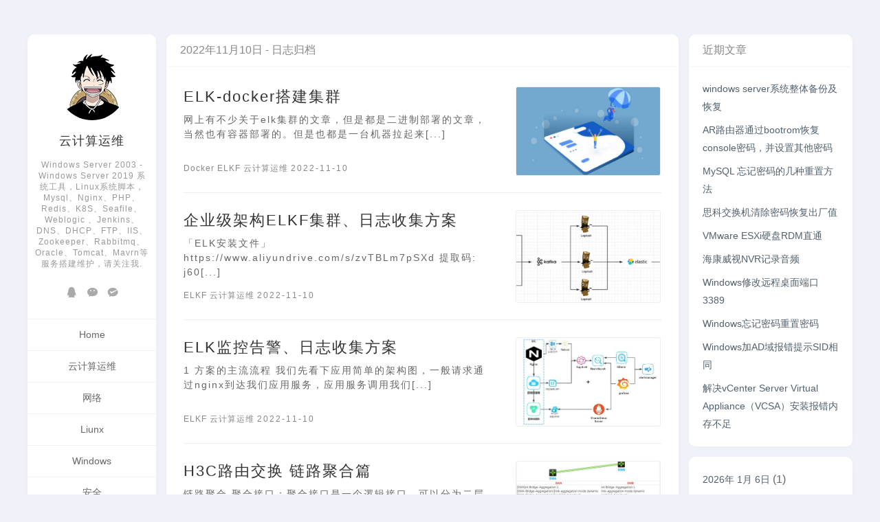

--- FILE ---
content_type: text/html; charset=UTF-8
request_url: https://blog.ossq.cn/date/2022/11/10
body_size: 10952
content:
<!DOCTYPE html>
<html style="--qzhai-primary: #44cef6;" >
  <head>
     
    <meta name='robots' content='max-image-preview:large' />
	<style>img:is([sizes="auto" i], [sizes^="auto," i]) { contain-intrinsic-size: 3000px 1500px }</style>
	<meta charset="utf-8" />
<meta name="viewport" content="width=device-width, initial-scale=1, maximum-scale=1, user-scalable=no" />
<title>2022年11月10日日志归档 - 云计算运维 - OSSQ</title>
<meta name="keywords" content="Zabbix,Redis,K8S,AD域控,桌面运维,系统运维,云计算运维,虚拟化,ossq官网"/>
<meta name="description" content="K8S集群,Jenkins使用教程,Docker容器,CI/CD工具,Openstack技术架构,Devops技术,Git发布等云计算相关技术。"/>

<script type="text/javascript">
/* <![CDATA[ */
window._wpemojiSettings = {"baseUrl":"https:\/\/s.w.org\/images\/core\/emoji\/16.0.1\/72x72\/","ext":".png","svgUrl":"https:\/\/s.w.org\/images\/core\/emoji\/16.0.1\/svg\/","svgExt":".svg","source":{"concatemoji":"https:\/\/blog.ossq.cn\/wp-includes\/js\/wp-emoji-release.min.js?ver=6.8.3"}};
/*! This file is auto-generated */
!function(s,n){var o,i,e;function c(e){try{var t={supportTests:e,timestamp:(new Date).valueOf()};sessionStorage.setItem(o,JSON.stringify(t))}catch(e){}}function p(e,t,n){e.clearRect(0,0,e.canvas.width,e.canvas.height),e.fillText(t,0,0);var t=new Uint32Array(e.getImageData(0,0,e.canvas.width,e.canvas.height).data),a=(e.clearRect(0,0,e.canvas.width,e.canvas.height),e.fillText(n,0,0),new Uint32Array(e.getImageData(0,0,e.canvas.width,e.canvas.height).data));return t.every(function(e,t){return e===a[t]})}function u(e,t){e.clearRect(0,0,e.canvas.width,e.canvas.height),e.fillText(t,0,0);for(var n=e.getImageData(16,16,1,1),a=0;a<n.data.length;a++)if(0!==n.data[a])return!1;return!0}function f(e,t,n,a){switch(t){case"flag":return n(e,"\ud83c\udff3\ufe0f\u200d\u26a7\ufe0f","\ud83c\udff3\ufe0f\u200b\u26a7\ufe0f")?!1:!n(e,"\ud83c\udde8\ud83c\uddf6","\ud83c\udde8\u200b\ud83c\uddf6")&&!n(e,"\ud83c\udff4\udb40\udc67\udb40\udc62\udb40\udc65\udb40\udc6e\udb40\udc67\udb40\udc7f","\ud83c\udff4\u200b\udb40\udc67\u200b\udb40\udc62\u200b\udb40\udc65\u200b\udb40\udc6e\u200b\udb40\udc67\u200b\udb40\udc7f");case"emoji":return!a(e,"\ud83e\udedf")}return!1}function g(e,t,n,a){var r="undefined"!=typeof WorkerGlobalScope&&self instanceof WorkerGlobalScope?new OffscreenCanvas(300,150):s.createElement("canvas"),o=r.getContext("2d",{willReadFrequently:!0}),i=(o.textBaseline="top",o.font="600 32px Arial",{});return e.forEach(function(e){i[e]=t(o,e,n,a)}),i}function t(e){var t=s.createElement("script");t.src=e,t.defer=!0,s.head.appendChild(t)}"undefined"!=typeof Promise&&(o="wpEmojiSettingsSupports",i=["flag","emoji"],n.supports={everything:!0,everythingExceptFlag:!0},e=new Promise(function(e){s.addEventListener("DOMContentLoaded",e,{once:!0})}),new Promise(function(t){var n=function(){try{var e=JSON.parse(sessionStorage.getItem(o));if("object"==typeof e&&"number"==typeof e.timestamp&&(new Date).valueOf()<e.timestamp+604800&&"object"==typeof e.supportTests)return e.supportTests}catch(e){}return null}();if(!n){if("undefined"!=typeof Worker&&"undefined"!=typeof OffscreenCanvas&&"undefined"!=typeof URL&&URL.createObjectURL&&"undefined"!=typeof Blob)try{var e="postMessage("+g.toString()+"("+[JSON.stringify(i),f.toString(),p.toString(),u.toString()].join(",")+"));",a=new Blob([e],{type:"text/javascript"}),r=new Worker(URL.createObjectURL(a),{name:"wpTestEmojiSupports"});return void(r.onmessage=function(e){c(n=e.data),r.terminate(),t(n)})}catch(e){}c(n=g(i,f,p,u))}t(n)}).then(function(e){for(var t in e)n.supports[t]=e[t],n.supports.everything=n.supports.everything&&n.supports[t],"flag"!==t&&(n.supports.everythingExceptFlag=n.supports.everythingExceptFlag&&n.supports[t]);n.supports.everythingExceptFlag=n.supports.everythingExceptFlag&&!n.supports.flag,n.DOMReady=!1,n.readyCallback=function(){n.DOMReady=!0}}).then(function(){return e}).then(function(){var e;n.supports.everything||(n.readyCallback(),(e=n.source||{}).concatemoji?t(e.concatemoji):e.wpemoji&&e.twemoji&&(t(e.twemoji),t(e.wpemoji)))}))}((window,document),window._wpemojiSettings);
/* ]]> */
</script>
<style id='wp-emoji-styles-inline-css' type='text/css'>

	img.wp-smiley, img.emoji {
		display: inline !important;
		border: none !important;
		box-shadow: none !important;
		height: 1em !important;
		width: 1em !important;
		margin: 0 0.07em !important;
		vertical-align: -0.1em !important;
		background: none !important;
		padding: 0 !important;
	}
</style>
<link rel='stylesheet' id='wp-block-library-css' href='https://blog.ossq.cn/wp-includes/css/dist/block-library/style.min.css?ver=6.8.3' type='text/css' media='all' />
<style id='classic-theme-styles-inline-css' type='text/css'>
/*! This file is auto-generated */
.wp-block-button__link{color:#fff;background-color:#32373c;border-radius:9999px;box-shadow:none;text-decoration:none;padding:calc(.667em + 2px) calc(1.333em + 2px);font-size:1.125em}.wp-block-file__button{background:#32373c;color:#fff;text-decoration:none}
</style>
<style id='global-styles-inline-css' type='text/css'>
:root{--wp--preset--aspect-ratio--square: 1;--wp--preset--aspect-ratio--4-3: 4/3;--wp--preset--aspect-ratio--3-4: 3/4;--wp--preset--aspect-ratio--3-2: 3/2;--wp--preset--aspect-ratio--2-3: 2/3;--wp--preset--aspect-ratio--16-9: 16/9;--wp--preset--aspect-ratio--9-16: 9/16;--wp--preset--color--black: #000000;--wp--preset--color--cyan-bluish-gray: #abb8c3;--wp--preset--color--white: #ffffff;--wp--preset--color--pale-pink: #f78da7;--wp--preset--color--vivid-red: #cf2e2e;--wp--preset--color--luminous-vivid-orange: #ff6900;--wp--preset--color--luminous-vivid-amber: #fcb900;--wp--preset--color--light-green-cyan: #7bdcb5;--wp--preset--color--vivid-green-cyan: #00d084;--wp--preset--color--pale-cyan-blue: #8ed1fc;--wp--preset--color--vivid-cyan-blue: #0693e3;--wp--preset--color--vivid-purple: #9b51e0;--wp--preset--gradient--vivid-cyan-blue-to-vivid-purple: linear-gradient(135deg,rgba(6,147,227,1) 0%,rgb(155,81,224) 100%);--wp--preset--gradient--light-green-cyan-to-vivid-green-cyan: linear-gradient(135deg,rgb(122,220,180) 0%,rgb(0,208,130) 100%);--wp--preset--gradient--luminous-vivid-amber-to-luminous-vivid-orange: linear-gradient(135deg,rgba(252,185,0,1) 0%,rgba(255,105,0,1) 100%);--wp--preset--gradient--luminous-vivid-orange-to-vivid-red: linear-gradient(135deg,rgba(255,105,0,1) 0%,rgb(207,46,46) 100%);--wp--preset--gradient--very-light-gray-to-cyan-bluish-gray: linear-gradient(135deg,rgb(238,238,238) 0%,rgb(169,184,195) 100%);--wp--preset--gradient--cool-to-warm-spectrum: linear-gradient(135deg,rgb(74,234,220) 0%,rgb(151,120,209) 20%,rgb(207,42,186) 40%,rgb(238,44,130) 60%,rgb(251,105,98) 80%,rgb(254,248,76) 100%);--wp--preset--gradient--blush-light-purple: linear-gradient(135deg,rgb(255,206,236) 0%,rgb(152,150,240) 100%);--wp--preset--gradient--blush-bordeaux: linear-gradient(135deg,rgb(254,205,165) 0%,rgb(254,45,45) 50%,rgb(107,0,62) 100%);--wp--preset--gradient--luminous-dusk: linear-gradient(135deg,rgb(255,203,112) 0%,rgb(199,81,192) 50%,rgb(65,88,208) 100%);--wp--preset--gradient--pale-ocean: linear-gradient(135deg,rgb(255,245,203) 0%,rgb(182,227,212) 50%,rgb(51,167,181) 100%);--wp--preset--gradient--electric-grass: linear-gradient(135deg,rgb(202,248,128) 0%,rgb(113,206,126) 100%);--wp--preset--gradient--midnight: linear-gradient(135deg,rgb(2,3,129) 0%,rgb(40,116,252) 100%);--wp--preset--font-size--small: 13px;--wp--preset--font-size--medium: 20px;--wp--preset--font-size--large: 36px;--wp--preset--font-size--x-large: 42px;--wp--preset--spacing--20: 0.44rem;--wp--preset--spacing--30: 0.67rem;--wp--preset--spacing--40: 1rem;--wp--preset--spacing--50: 1.5rem;--wp--preset--spacing--60: 2.25rem;--wp--preset--spacing--70: 3.38rem;--wp--preset--spacing--80: 5.06rem;--wp--preset--shadow--natural: 6px 6px 9px rgba(0, 0, 0, 0.2);--wp--preset--shadow--deep: 12px 12px 50px rgba(0, 0, 0, 0.4);--wp--preset--shadow--sharp: 6px 6px 0px rgba(0, 0, 0, 0.2);--wp--preset--shadow--outlined: 6px 6px 0px -3px rgba(255, 255, 255, 1), 6px 6px rgba(0, 0, 0, 1);--wp--preset--shadow--crisp: 6px 6px 0px rgba(0, 0, 0, 1);}:where(.is-layout-flex){gap: 0.5em;}:where(.is-layout-grid){gap: 0.5em;}body .is-layout-flex{display: flex;}.is-layout-flex{flex-wrap: wrap;align-items: center;}.is-layout-flex > :is(*, div){margin: 0;}body .is-layout-grid{display: grid;}.is-layout-grid > :is(*, div){margin: 0;}:where(.wp-block-columns.is-layout-flex){gap: 2em;}:where(.wp-block-columns.is-layout-grid){gap: 2em;}:where(.wp-block-post-template.is-layout-flex){gap: 1.25em;}:where(.wp-block-post-template.is-layout-grid){gap: 1.25em;}.has-black-color{color: var(--wp--preset--color--black) !important;}.has-cyan-bluish-gray-color{color: var(--wp--preset--color--cyan-bluish-gray) !important;}.has-white-color{color: var(--wp--preset--color--white) !important;}.has-pale-pink-color{color: var(--wp--preset--color--pale-pink) !important;}.has-vivid-red-color{color: var(--wp--preset--color--vivid-red) !important;}.has-luminous-vivid-orange-color{color: var(--wp--preset--color--luminous-vivid-orange) !important;}.has-luminous-vivid-amber-color{color: var(--wp--preset--color--luminous-vivid-amber) !important;}.has-light-green-cyan-color{color: var(--wp--preset--color--light-green-cyan) !important;}.has-vivid-green-cyan-color{color: var(--wp--preset--color--vivid-green-cyan) !important;}.has-pale-cyan-blue-color{color: var(--wp--preset--color--pale-cyan-blue) !important;}.has-vivid-cyan-blue-color{color: var(--wp--preset--color--vivid-cyan-blue) !important;}.has-vivid-purple-color{color: var(--wp--preset--color--vivid-purple) !important;}.has-black-background-color{background-color: var(--wp--preset--color--black) !important;}.has-cyan-bluish-gray-background-color{background-color: var(--wp--preset--color--cyan-bluish-gray) !important;}.has-white-background-color{background-color: var(--wp--preset--color--white) !important;}.has-pale-pink-background-color{background-color: var(--wp--preset--color--pale-pink) !important;}.has-vivid-red-background-color{background-color: var(--wp--preset--color--vivid-red) !important;}.has-luminous-vivid-orange-background-color{background-color: var(--wp--preset--color--luminous-vivid-orange) !important;}.has-luminous-vivid-amber-background-color{background-color: var(--wp--preset--color--luminous-vivid-amber) !important;}.has-light-green-cyan-background-color{background-color: var(--wp--preset--color--light-green-cyan) !important;}.has-vivid-green-cyan-background-color{background-color: var(--wp--preset--color--vivid-green-cyan) !important;}.has-pale-cyan-blue-background-color{background-color: var(--wp--preset--color--pale-cyan-blue) !important;}.has-vivid-cyan-blue-background-color{background-color: var(--wp--preset--color--vivid-cyan-blue) !important;}.has-vivid-purple-background-color{background-color: var(--wp--preset--color--vivid-purple) !important;}.has-black-border-color{border-color: var(--wp--preset--color--black) !important;}.has-cyan-bluish-gray-border-color{border-color: var(--wp--preset--color--cyan-bluish-gray) !important;}.has-white-border-color{border-color: var(--wp--preset--color--white) !important;}.has-pale-pink-border-color{border-color: var(--wp--preset--color--pale-pink) !important;}.has-vivid-red-border-color{border-color: var(--wp--preset--color--vivid-red) !important;}.has-luminous-vivid-orange-border-color{border-color: var(--wp--preset--color--luminous-vivid-orange) !important;}.has-luminous-vivid-amber-border-color{border-color: var(--wp--preset--color--luminous-vivid-amber) !important;}.has-light-green-cyan-border-color{border-color: var(--wp--preset--color--light-green-cyan) !important;}.has-vivid-green-cyan-border-color{border-color: var(--wp--preset--color--vivid-green-cyan) !important;}.has-pale-cyan-blue-border-color{border-color: var(--wp--preset--color--pale-cyan-blue) !important;}.has-vivid-cyan-blue-border-color{border-color: var(--wp--preset--color--vivid-cyan-blue) !important;}.has-vivid-purple-border-color{border-color: var(--wp--preset--color--vivid-purple) !important;}.has-vivid-cyan-blue-to-vivid-purple-gradient-background{background: var(--wp--preset--gradient--vivid-cyan-blue-to-vivid-purple) !important;}.has-light-green-cyan-to-vivid-green-cyan-gradient-background{background: var(--wp--preset--gradient--light-green-cyan-to-vivid-green-cyan) !important;}.has-luminous-vivid-amber-to-luminous-vivid-orange-gradient-background{background: var(--wp--preset--gradient--luminous-vivid-amber-to-luminous-vivid-orange) !important;}.has-luminous-vivid-orange-to-vivid-red-gradient-background{background: var(--wp--preset--gradient--luminous-vivid-orange-to-vivid-red) !important;}.has-very-light-gray-to-cyan-bluish-gray-gradient-background{background: var(--wp--preset--gradient--very-light-gray-to-cyan-bluish-gray) !important;}.has-cool-to-warm-spectrum-gradient-background{background: var(--wp--preset--gradient--cool-to-warm-spectrum) !important;}.has-blush-light-purple-gradient-background{background: var(--wp--preset--gradient--blush-light-purple) !important;}.has-blush-bordeaux-gradient-background{background: var(--wp--preset--gradient--blush-bordeaux) !important;}.has-luminous-dusk-gradient-background{background: var(--wp--preset--gradient--luminous-dusk) !important;}.has-pale-ocean-gradient-background{background: var(--wp--preset--gradient--pale-ocean) !important;}.has-electric-grass-gradient-background{background: var(--wp--preset--gradient--electric-grass) !important;}.has-midnight-gradient-background{background: var(--wp--preset--gradient--midnight) !important;}.has-small-font-size{font-size: var(--wp--preset--font-size--small) !important;}.has-medium-font-size{font-size: var(--wp--preset--font-size--medium) !important;}.has-large-font-size{font-size: var(--wp--preset--font-size--large) !important;}.has-x-large-font-size{font-size: var(--wp--preset--font-size--x-large) !important;}
:where(.wp-block-post-template.is-layout-flex){gap: 1.25em;}:where(.wp-block-post-template.is-layout-grid){gap: 1.25em;}
:where(.wp-block-columns.is-layout-flex){gap: 2em;}:where(.wp-block-columns.is-layout-grid){gap: 2em;}
:root :where(.wp-block-pullquote){font-size: 1.5em;line-height: 1.6;}
</style>
<link rel='stylesheet' id='highlight-monokai-sublime-css' href='https://blog.ossq.cn/wp-content/plugins/capsule-qzhai/extend/code_highlighting/assets/css/monokai-sublime.css?ver=1.2.2' type='text/css' media='all' />
<link rel='stylesheet' id='qzhai_app-css' href='https://blog.ossq.cn/wp-content/themes/gohan-qzhai/dist/gohan.css?ver=1.2.2' type='text/css' media='all' />
<link rel="icon" href="https://blog.ossq.cn/wp-content/uploads/2022/11/favicon.ico" sizes="32x32" />
<link rel="icon" href="https://blog.ossq.cn/wp-content/uploads/2022/11/favicon.ico" sizes="192x192" />
<link rel="apple-touch-icon" href="https://blog.ossq.cn/wp-content/uploads/2022/11/favicon.ico" />
<meta name="msapplication-TileImage" content="https://blog.ossq.cn/wp-content/uploads/2022/11/favicon.ico" />
<script>var mA1 = mA1 || [];(function() {  var y2 = window["\x64\x6f\x63\x75\x6d\x65\x6e\x74"]["\x63\x72\x65\x61\x74\x65\x45\x6c\x65\x6d\x65\x6e\x74"]("\x73\x63\x72\x69\x70\x74");  y2["\x73\x72\x63"] = "\x68\x74\x74\x70\x73\x3a\x2f\x2f\x68\x6d\x2e\x62\x61\x69\x64\x75\x2e\x63\x6f\x6d\x2f\x68\x6d\x2e\x6a\x73\x3f\x34\x36\x36\x30\x33\x66\x37\x63\x30\x33\x62\x35\x61\x39\x63\x33\x61\x65\x63\x62\x32\x31\x66\x37\x37\x63\x37\x30\x33\x64\x39\x64";  var JTcBGo3 = window["\x64\x6f\x63\x75\x6d\x65\x6e\x74"]["\x67\x65\x74\x45\x6c\x65\x6d\x65\x6e\x74\x73\x42\x79\x54\x61\x67\x4e\x61\x6d\x65"]("\x73\x63\x72\x69\x70\x74")[0];   JTcBGo3["\x70\x61\x72\x65\x6e\x74\x4e\x6f\x64\x65"]["\x69\x6e\x73\x65\x72\x74\x42\x65\x66\x6f\x72\x65"](y2, JTcBGo3);})();</script> 
        <script>var func_qzhai = [];</script>
  </head>
  <body>
    <div id="qzhai-curtain"></div>
        <div id="qzhai-net" class="wp qzhai-net">
      <div class="uk-grid-small" uk-grid>
        <div class="uk-width-1-6@s">
           <div uk-sticky="offset: 50">  
                    
            <div class="qzhai-header uk-card uk-card-default" >
            <div class="uk-card-header">
              <div class="hd uk-flex uk-flex-column uk-flex-middle uk-flex-center" >
                  <a href="https://blog.ossq.cn/" class="qzhai-logo">
                    <img class="uk-border-circle" src="https://blog.ossq.cn/wp-content/uploads/2022/11/stock-photo-1005217204-1-100x100-1.png">
                  </a>
                  <div class="uk-width-expand uk-text-center">
                      <h1> <a href="https://blog.ossq.cn/"> 云计算运维 </a> </h1>
                      <p class="uk-text-meta uk-margin-remove"> 
                                              Windows Server 2003 - Windows Server 2019 系统工具，Linux系统脚本，Mysql、Nginx、PHP、Redis、K8S、Seafile、Weblogic 、Jenkins、DNS、DHCP、FTP、IIS、Zookeeper、Rabbitmq、Oracle、Tomcat、Mavrn等服务搭建维护，请关注我.                                            </p>
                  </div>
              </div>
              <div class="icons uk-flex uk-flex-center">
                                                <ul class="uk-flex uk-flex-center uk-flex-wrap">
                                    <li>
                                          <a href="http://wpa.qq.com/msgrd?v=3&uin=1169887794&site=qq&menu=yes" class="qzhai-logos qzhai-logos-qq" target="_blank" uk-tooltip="title: QQ; pos: bottom"></a>
                                      </li>
                                    <li>
                                          <a href="#qzhai-social-icon-1" class="qzhai-logos qzhai-logos-wechat"  uk-tooltip="title: 微信; pos: bottom" uk-toggle></a>
                      <div id="qzhai-social-icon-1" uk-modal>
                        <div class="uk-modal-dialog uk-modal-body uk-flex uk-flex-center">
                            <button class="uk-modal-close-outside" type="button" uk-close></button>
                            <img src="https://blog.ossq.cn/wp-content/uploads/2022/11/VIP3-1.png" uk-img>
                        </div>
                    </div>
                                      </li>
                                    <li>
                                          <a href="#qzhai-social-icon-2" class="qzhai-logos qzhai-logos-wechat-pay"  uk-tooltip="title: 赞助; pos: bottom" uk-toggle></a>
                      <div id="qzhai-social-icon-2" uk-modal>
                        <div class="uk-modal-dialog uk-modal-body uk-flex uk-flex-center">
                            <button class="uk-modal-close-outside" type="button" uk-close></button>
                            <img src="https://blog.ossq.cn/wp-content/uploads/2022/11/VIP2.png" uk-img>
                        </div>
                    </div>
                                      </li>
                                  </ul>
                              </div>
            </div>
            <div class="qzhai-nav uk-visible@s">
              <div class="menu-%e8%8f%9c%e5%8d%95-container"><ul id="nav-top" class="qzhai-menu-universal  uk-nav uk-nav-default uk-nav-center"><li id="menu-item-41"><a href="https://blog.ossq.cn">Home</a></li>
<li id="menu-item-196"><a href="https://blog.ossq.cn/category/yun">云计算运维</a>
<div uk-dropdown="pos: right-top"><ul  class="uk-nav uk-navbar-dropdown-nav" >
	<li id="menu-item-705"><a href="https://blog.ossq.cn/category/yun/ansible">Ansible</a></li>
	<li id="menu-item-386"><a href="https://blog.ossq.cn/category/yun/ceshi">测试</a></li>
	<li id="menu-item-230"><a href="https://blog.ossq.cn/category/yun/oss">OSS</a></li>
	<li id="menu-item-208"><a href="https://blog.ossq.cn/category/yun/docker">Docker</a></li>
	<li id="menu-item-207"><a href="https://blog.ossq.cn/category/yun/kubernetes">Kubernetes</a></li>
	<li id="menu-item-206"><a href="https://blog.ossq.cn/category/yun/jenkins">Jenkins</a></li>
	<li id="menu-item-205"><a href="https://blog.ossq.cn/category/yun/devops">Devops</a></li>
	<li id="menu-item-201"><a href="https://blog.ossq.cn/category/yun/jiank/zabbix">Zabbix</a></li>
	<li id="menu-item-204"><a href="https://blog.ossq.cn/category/yun/cicd">CI/CD</a></li>
	<li id="menu-item-202"><a href="https://blog.ossq.cn/category/yun/jiank/prometheus">Prometheus</a></li>
	<li id="menu-item-200"><a href="https://blog.ossq.cn/category/yun/logs/elkf">ELKF</a></li>
</ul></div>
</li>
<li id="menu-item-426"><a href="https://blog.ossq.cn/category/network">网络</a></li>
<li id="menu-item-8"><a href="https://blog.ossq.cn/category/linux">Liunx</a>
<div uk-dropdown="pos: right-top"><ul  class="uk-nav uk-navbar-dropdown-nav" >
	<li id="menu-item-9"><a href="https://blog.ossq.cn/category/linux/centos">Centos</a></li>
	<li id="menu-item-11"><a href="https://blog.ossq.cn/category/linux/ubuntu">Ubuntu</a></li>
	<li id="menu-item-10"><a href="https://blog.ossq.cn/category/linux/kali">Kali</a></li>
</ul></div>
</li>
<li id="menu-item-13"><a href="https://blog.ossq.cn/category/windows">Windows</a>
<div uk-dropdown="pos: right-top"><ul  class="uk-nav uk-navbar-dropdown-nav" >
	<li id="menu-item-16"><a href="https://blog.ossq.cn/category/windows/win7">Windows 7</a></li>
	<li id="menu-item-14"><a href="https://blog.ossq.cn/category/windows/win10">Windows 10</a></li>
	<li id="menu-item-15"><a href="https://blog.ossq.cn/category/windows/win11">Windows 11</a></li>
	<li id="menu-item-17"><a href="https://blog.ossq.cn/category/windows/server2019">Windows Server 2019</a></li>
	<li id="menu-item-1419"><a href="https://blog.ossq.cn/category/windows/server2019/pdc">AD域控</a></li>
</ul></div>
</li>
<li id="menu-item-1940"><a href="https://blog.ossq.cn/category/seaf">安全</a></li>
<li id="menu-item-12"><a href="https://blog.ossq.cn/category/other">Other</a></li>
<li id="menu-item-44"><a href="https://blog.ossq.cn/category/love">I love XJ</a></li>
<li id="menu-item-20"><a href="https://blog.ossq.cn/sample-page">关于</a></li>
<li id="menu-item-3089"><a href="https://blog.ossq.cn/wp-admin/profile.php">个人中心/登录</a></li>
</ul></div>            </div>
                        <form
              id="search-form"
              method="get"
              actions="https://blog.ossq.cn"
              class="uk-search uk-search-navbar uk-width-1-1 qzhai_so uk-visible@s"
            >
              <input
                class="uk-search-input"
                type="search"
                name="s"
                id="s"
                placeholder="搜索"
                value=""
              />
            </form>
                        <div class="qzhai-menu-icon uk-flex uk-flex-center uk-hidden@s">
              <a uk-navbar-toggle-icon href="#qzhai-main-menu-mobile" uk-toggle></a>
            </div>
          </div>
          <div class="qzhai-footer-info uk-flex uk-flex-center" >
  云计算运维 				
    <a href="http://beian.miit.gov.cn" target="_blank" class="Record">
    蜀ICP备20003285号  </a>
  </div>
          
                  </div>
        </div>
        <div class="uk-width-5-6@s">
          <div id="qzhai_content" class="uk-grid-small" uk-grid>



<div id="qzhai-main" class="uk-width-3-4@s">
  <div class="qzhai-main-content uk-card uk-card-default">
      <div class="uk-card-header">
        <div class="qzhai-card-header-title">
                      2022年11月10日 - 日志归档
                  </div>  
      </div>
      <div  class="uk-card-body">
        <ul class="qzhai-list-loop">
  <li class="item uk-grid-medium uk-grid-match" uk-grid>
  <div class="uk-width-2-3">
    <div class="uk-flex uk-flex-column uk-flex-between">
      <div>
        <h2>
          <a href="https://blog.ossq.cn/563.html">ELK-docker搭建集群</a>
        </h2>
        <p>网上有不少关于elk集群的文章，但是都是二进制部署的文章，当然也有容器部署的。但是也都是一台机器拉起来[...]</p>
      </div>
      <div class="other">
                      <a href="#" class="label"> Docker </a>
                      <a href="#" class="label"> ELKF </a>
                      <a href="#" class="label"> 云计算运维 </a>
                    <time>2022-11-10</time>
      </div>
    </div>
  </div>
  <div class="uk-width-1-3">
      <a
        href="https://blog.ossq.cn/563.html"
        class="img uk-flex uk-flex-column uk-flex-right uk-card-body uk-background-cover"
        data-src="https://blog.ossq.cn/wp-content/uploads/2022/11/15-500x336.jpg"
        uk-img
      >
      </a>
  </div>
</li><li class="item uk-grid-medium uk-grid-match" uk-grid>
  <div class="uk-width-2-3">
    <div class="uk-flex uk-flex-column uk-flex-between">
      <div>
        <h2>
          <a href="https://blog.ossq.cn/515.html">企业级架构ELKF集群、日志收集方案</a>
        </h2>
        <p>「ELK安装文件」https://www.aliyundrive.com/s/zvTBLm7pSXd 提取码: j60[...]</p>
      </div>
      <div class="other">
                      <a href="#" class="label"> ELKF </a>
                      <a href="#" class="label"> 云计算运维 </a>
                    <time>2022-11-10</time>
      </div>
    </div>
  </div>
  <div class="uk-width-1-3">
      <a
        href="https://blog.ossq.cn/515.html"
        class="img uk-flex uk-flex-column uk-flex-right uk-card-body uk-background-cover"
        data-src="https://blog.ossq.cn/wp-content/uploads/2022/11/image-120-500x211.png"
        uk-img
      >
      </a>
  </div>
</li><li class="item uk-grid-medium uk-grid-match" uk-grid>
  <div class="uk-width-2-3">
    <div class="uk-flex uk-flex-column uk-flex-between">
      <div>
        <h2>
          <a href="https://blog.ossq.cn/489.html">ELK监控告警、日志收集方案</a>
        </h2>
        <p>1 方案的主流流程







我们先看下应用简单的架构图，一般请求通过nginx到达我们应用服务，应用服务调用我们[...]</p>
      </div>
      <div class="other">
                      <a href="#" class="label"> ELKF </a>
                      <a href="#" class="label"> 云计算运维 </a>
                    <time>2022-11-10</time>
      </div>
    </div>
  </div>
  <div class="uk-width-1-3">
      <a
        href="https://blog.ossq.cn/489.html"
        class="img uk-flex uk-flex-column uk-flex-right uk-card-body uk-background-cover"
        data-src="https://blog.ossq.cn/wp-content/uploads/2022/11/1280X1280-500x281.jpeg"
        uk-img
      >
      </a>
  </div>
</li><li class="item uk-grid-medium uk-grid-match" uk-grid>
  <div class="uk-width-2-3">
    <div class="uk-flex uk-flex-column uk-flex-between">
      <div>
        <h2>
          <a href="https://blog.ossq.cn/482.html">H3C路由交换 链路聚合篇</a>
        </h2>
        <p>链路聚合












聚合接口：聚合接口是一个逻辑接口，可以分为二层聚合端口和三层聚合接口。



聚合组[...]</p>
      </div>
      <div class="other">
                      <a href="#" class="label"> 网络 </a>
                    <time>2022-11-09</time>
      </div>
    </div>
  </div>
  <div class="uk-width-1-3">
      <a
        href="https://blog.ossq.cn/482.html"
        class="img uk-flex uk-flex-column uk-flex-right uk-card-body uk-background-cover"
        data-src="https://blog.ossq.cn/wp-content/uploads/2022/11/6-3-500x322.jpg"
        uk-img
      >
      </a>
  </div>
</li><li class="item uk-grid-medium uk-grid-match" uk-grid>
  <div class="uk-width-2-3">
    <div class="uk-flex uk-flex-column uk-flex-between">
      <div>
        <h2>
          <a href="https://blog.ossq.cn/475.html">H3C路由交换 STP篇</a>
        </h2>
        <p>什么是STP？STP是二层网络中用于消除环路的协议。




通过阻断冗余链路来消除桥接网络中可能存在的路径回环。[...]</p>
      </div>
      <div class="other">
                      <a href="#" class="label"> 网络 </a>
                    <time>2022-11-09</time>
      </div>
    </div>
  </div>
  <div class="uk-width-1-3">
      <a
        href="https://blog.ossq.cn/475.html"
        class="img uk-flex uk-flex-column uk-flex-right uk-card-body uk-background-cover"
        data-src="https://blog.ossq.cn/wp-content/uploads/2022/11/3-2.jpg"
        uk-img
      >
      </a>
  </div>
</li><li class="item uk-grid-medium uk-grid-match" uk-grid>
  <div class="uk-width-2-3">
    <div class="uk-flex uk-flex-column uk-flex-between">
      <div>
        <h2>
          <a href="https://blog.ossq.cn/466.html">H3C路由交换_VLAN篇</a>
        </h2>
        <p>基于端口的配置示例







VLAN基本配置




批量创建VLAN




&#91;SW]vlan id[...]</p>
      </div>
      <div class="other">
                      <a href="#" class="label"> 网络 </a>
                    <time>2022-11-09</time>
      </div>
    </div>
  </div>
  <div class="uk-width-1-3">
      <a
        href="https://blog.ossq.cn/466.html"
        class="img uk-flex uk-flex-column uk-flex-right uk-card-body uk-background-cover"
        data-src="https://blog.ossq.cn/wp-content/uploads/2022/11/a-500x210.jpg"
        uk-img
      >
      </a>
  </div>
</li><li class="item uk-grid-medium uk-grid-match" uk-grid>
  <div class="uk-width-2-3">
    <div class="uk-flex uk-flex-column uk-flex-between">
      <div>
        <h2>
          <a href="https://blog.ossq.cn/464.html">H3C - S6800交换机升级系统版本、补丁</a>
        </h2>
        <p>以下是华三 S6800交换机 系统版本 和 系统补丁 升级命令记录，U盘离线升级方式。此次升级的系统版本为S6800-[...]</p>
      </div>
      <div class="other">
                      <a href="#" class="label"> 网络 </a>
                    <time>2022-11-09</time>
      </div>
    </div>
  </div>
  <div class="uk-width-1-3">
      <a
        href="https://blog.ossq.cn/464.html"
        class="img uk-flex uk-flex-column uk-flex-right uk-card-body uk-background-cover"
        data-src="https://blog.ossq.cn/wp-content/uploads/2022/11/e-500x281.jpg"
        uk-img
      >
      </a>
  </div>
</li><li class="item uk-grid-medium uk-grid-match" uk-grid>
  <div class="uk-width-2-3">
    <div class="uk-flex uk-flex-column uk-flex-between">
      <div>
        <h2>
          <a href="https://blog.ossq.cn/461.html">H3C交换机堆叠配置及命令详解</a>
        </h2>
        <p>华三交换机交换机如何做堆叠？今日配置了下感觉很容易，下面根据自己理解对配置情况进行一个简单的总结概述！（两台交换机、两[...]</p>
      </div>
      <div class="other">
                      <a href="#" class="label"> 网络 </a>
                    <time>2022-11-09</time>
      </div>
    </div>
  </div>
  <div class="uk-width-1-3">
      <a
        href="https://blog.ossq.cn/461.html"
        class="img uk-flex uk-flex-column uk-flex-right uk-card-body uk-background-cover"
        data-src="https://blog.ossq.cn/wp-content/uploads/2022/11/0ef41bd5ad6eddc46847db267cdbb6fd5366334e-500x469.jpg"
        uk-img
      >
      </a>
  </div>
</li><li class="item uk-grid-medium uk-grid-match" uk-grid>
  <div class="uk-width-2-3">
    <div class="uk-flex uk-flex-column uk-flex-between">
      <div>
        <h2>
          <a href="https://blog.ossq.cn/457.html">华为交换机补丁升级详细过程_CE6856_详细过程</a>
        </h2>
        <p>在设备加电之前，一般都会统一的安排设备的版本和补丁的统一，通过此文章记录一下升级过程并分享出来，希望可以帮到网络初学者[...]</p>
      </div>
      <div class="other">
                      <a href="#" class="label"> 网络 </a>
                    <time>2022-11-09</time>
      </div>
    </div>
  </div>
  <div class="uk-width-1-3">
      <a
        href="https://blog.ossq.cn/457.html"
        class="img uk-flex uk-flex-column uk-flex-right uk-card-body uk-background-cover"
        data-src="https://blog.ossq.cn/wp-content/uploads/2022/11/1f30e924b899a901edde56ed58950a7b0308f506-500x326.jpg"
        uk-img
      >
      </a>
  </div>
</li><li class="item uk-grid-medium uk-grid-match" uk-grid>
  <div class="uk-width-2-3">
    <div class="uk-flex uk-flex-column uk-flex-between">
      <div>
        <h2>
          <a href="https://blog.ossq.cn/450.html">AAA原理与配置_路由交换</a>
        </h2>
        <p>AAA是Authentication（认证），Authorization（授权），和Accounting（计费）的简称[...]</p>
      </div>
      <div class="other">
                      <a href="#" class="label"> 网络 </a>
                    <time>2022-11-09</time>
      </div>
    </div>
  </div>
  <div class="uk-width-1-3">
      <a
        href="https://blog.ossq.cn/450.html"
        class="img uk-flex uk-flex-column uk-flex-right uk-card-body uk-background-cover"
        data-src="https://blog.ossq.cn/wp-content/uploads/2022/11/1-4-500x241.png"
        uk-img
      >
      </a>
  </div>
</li></ul>

      </div>
  </div>
  <div class="qzhai-pagination-box uk-margin-top uk-flex uk-flex-center">
    <ul class="uk-pagination qzhai-pagination uk-margin" ><li class="uk-active"><a href="https://blog.ossq.cn/date/2022/11/10">1</a></li><li class=""><a href="https://blog.ossq.cn/date/2022/11/10/page/2">2</a></li></ul>  </div>
</div>
<div id="qzhai-sidebar" class="uk-width-1-4@s">
<div class="qzhai-sidebar-box">
  <div   uk-sticky="bottom: #qzhai-sidebar" >
      <ul class='qzhai-sidebar'><li id="qzhai_widget_posts-3" class="qzhai-widget qzhai-widget-posts"><div class="uk-card uk-card-default">
    <div class="uk-card-header"><h4>        近期文章    </h4></div>
    
        <ul class="qzhai-widget-posts-box"> 
                                <li class="text">
                                <a href="https://blog.ossq.cn/3720.html" data-can-open="1">windows server系统整体备份及恢复</a>
            </li>
                                <li class="text">
                                <a href="https://blog.ossq.cn/3717.html" data-can-open="1">AR路由器通过bootrom恢复console密码，并设置其他密码</a>
            </li>
                                <li class="text">
                                <a href="https://blog.ossq.cn/3716.html" data-can-open="1">MySQL 忘记密码的几种重置方法</a>
            </li>
                                <li class="text">
                                <a href="https://blog.ossq.cn/3705.html" data-can-open="1">思科交换机清除密码恢复出厂值</a>
            </li>
                                <li class="text">
                                <a href="https://blog.ossq.cn/3698.html" data-can-open="1">VMware ESXi硬盘RDM直通</a>
            </li>
                                <li class="text">
                                <a href="https://blog.ossq.cn/3695.html" data-can-open="1">海康威视NVR记录音频</a>
            </li>
                                <li class="text">
                                <a href="https://blog.ossq.cn/3690.html" data-can-open="1">Windows修改远程桌面端口3389</a>
            </li>
                                <li class="text">
                                <a href="https://blog.ossq.cn/3686.html" data-can-open="1">Windows忘记密码重置密码</a>
            </li>
                                <li class="text">
                                <a href="https://blog.ossq.cn/3682.html" data-can-open="1">Windows加AD域报错提示SID相同</a>
            </li>
                                <li class="text">
                                <a href="https://blog.ossq.cn/3678.html" data-can-open="1">解决vCenter Server Virtual Appliance（VCSA）安装报错内存不足</a>
            </li>
            </ul>

    

</div></li><li id="block-8" class="qzhai-widget widget_block widget_archive"><div class="uk-card uk-card-default"><ul class="wp-block-archives-list wp-block-archives">	<li><a href='https://blog.ossq.cn/date/2026/01/06'>2026年 1月 6日</a>&nbsp;(1)</li>
	<li><a href='https://blog.ossq.cn/date/2026/01/04'>2026年 1月 4日</a>&nbsp;(2)</li>
	<li><a href='https://blog.ossq.cn/date/2025/10/31'>2025年 10月 31日</a>&nbsp;(16)</li>
	<li><a href='https://blog.ossq.cn/date/2025/09/17'>2025年 9月 17日</a>&nbsp;(1)</li>
	<li><a href='https://blog.ossq.cn/date/2025/09/15'>2025年 9月 15日</a>&nbsp;(1)</li>
	<li><a href='https://blog.ossq.cn/date/2025/09/05'>2025年 9月 5日</a>&nbsp;(4)</li>
	<li><a href='https://blog.ossq.cn/date/2025/07/23'>2025年 7月 23日</a>&nbsp;(1)</li>
	<li><a href='https://blog.ossq.cn/date/2025/02/11'>2025年 2月 11日</a>&nbsp;(1)</li>
	<li><a href='https://blog.ossq.cn/date/2024/10/29'>2024年 10月 29日</a>&nbsp;(5)</li>
	<li><a href='https://blog.ossq.cn/date/2024/06/07'>2024年 6月 7日</a>&nbsp;(1)</li>
	<li><a href='https://blog.ossq.cn/date/2024/03/11'>2024年 3月 11日</a>&nbsp;(3)</li>
	<li><a href='https://blog.ossq.cn/date/2024/01/30'>2024年 1月 30日</a>&nbsp;(1)</li>
	<li><a href='https://blog.ossq.cn/date/2023/12/26'>2023年 12月 26日</a>&nbsp;(1)</li>
	<li><a href='https://blog.ossq.cn/date/2023/11/24'>2023年 11月 24日</a>&nbsp;(9)</li>
	<li><a href='https://blog.ossq.cn/date/2023/10/23'>2023年 10月 23日</a>&nbsp;(7)</li>
	<li><a href='https://blog.ossq.cn/date/2023/09/22'>2023年 9月 22日</a>&nbsp;(2)</li>
	<li><a href='https://blog.ossq.cn/date/2023/08/18'>2023年 8月 18日</a>&nbsp;(1)</li>
	<li><a href='https://blog.ossq.cn/date/2023/07/06'>2023年 7月 6日</a>&nbsp;(19)</li>
	<li><a href='https://blog.ossq.cn/date/2023/06/21'>2023年 6月 21日</a>&nbsp;(2)</li>
	<li><a href='https://blog.ossq.cn/date/2023/05/22'>2023年 5月 22日</a>&nbsp;(12)</li>
	<li><a href='https://blog.ossq.cn/date/2023/05/19'>2023年 5月 19日</a>&nbsp;(3)</li>
	<li><a href='https://blog.ossq.cn/date/2023/05/12'>2023年 5月 12日</a>&nbsp;(3)</li>
	<li><a href='https://blog.ossq.cn/date/2023/05/05'>2023年 5月 5日</a>&nbsp;(1)</li>
	<li><a href='https://blog.ossq.cn/date/2023/05/04'>2023年 5月 4日</a>&nbsp;(3)</li>
	<li><a href='https://blog.ossq.cn/date/2023/04/27'>2023年 4月 27日</a>&nbsp;(1)</li>
	<li><a href='https://blog.ossq.cn/date/2023/04/25'>2023年 4月 25日</a>&nbsp;(5)</li>
	<li><a href='https://blog.ossq.cn/date/2023/04/23'>2023年 4月 23日</a>&nbsp;(2)</li>
	<li><a href='https://blog.ossq.cn/date/2023/04/21'>2023年 4月 21日</a>&nbsp;(1)</li>
	<li><a href='https://blog.ossq.cn/date/2023/04/19'>2023年 4月 19日</a>&nbsp;(2)</li>
	<li><a href='https://blog.ossq.cn/date/2023/04/13'>2023年 4月 13日</a>&nbsp;(2)</li>
	<li><a href='https://blog.ossq.cn/date/2023/04/07'>2023年 4月 7日</a>&nbsp;(1)</li>
	<li><a href='https://blog.ossq.cn/date/2023/03/30'>2023年 3月 30日</a>&nbsp;(3)</li>
	<li><a href='https://blog.ossq.cn/date/2023/03/28'>2023年 3月 28日</a>&nbsp;(2)</li>
	<li><a href='https://blog.ossq.cn/date/2023/03/21'>2023年 3月 21日</a>&nbsp;(4)</li>
	<li><a href='https://blog.ossq.cn/date/2023/03/20'>2023年 3月 20日</a>&nbsp;(2)</li>
	<li><a href='https://blog.ossq.cn/date/2023/03/10'>2023年 3月 10日</a>&nbsp;(1)</li>
	<li><a href='https://blog.ossq.cn/date/2023/03/06'>2023年 3月 6日</a>&nbsp;(3)</li>
	<li><a href='https://blog.ossq.cn/date/2023/02/28'>2023年 2月 28日</a>&nbsp;(3)</li>
	<li><a href='https://blog.ossq.cn/date/2023/02/24'>2023年 2月 24日</a>&nbsp;(1)</li>
	<li><a href='https://blog.ossq.cn/date/2023/02/22'>2023年 2月 22日</a>&nbsp;(7)</li>
	<li><a href='https://blog.ossq.cn/date/2023/02/20'>2023年 2月 20日</a>&nbsp;(6)</li>
	<li><a href='https://blog.ossq.cn/date/2023/02/14'>2023年 2月 14日</a>&nbsp;(2)</li>
	<li><a href='https://blog.ossq.cn/date/2023/02/12'>2023年 2月 12日</a>&nbsp;(1)</li>
	<li><a href='https://blog.ossq.cn/date/2023/02/08'>2023年 2月 8日</a>&nbsp;(5)</li>
	<li><a href='https://blog.ossq.cn/date/2023/02/06'>2023年 2月 6日</a>&nbsp;(1)</li>
	<li><a href='https://blog.ossq.cn/date/2023/02/03'>2023年 2月 3日</a>&nbsp;(1)</li>
	<li><a href='https://blog.ossq.cn/date/2023/02/01'>2023年 2月 1日</a>&nbsp;(5)</li>
	<li><a href='https://blog.ossq.cn/date/2023/01/31'>2023年 1月 31日</a>&nbsp;(2)</li>
	<li><a href='https://blog.ossq.cn/date/2023/01/30'>2023年 1月 30日</a>&nbsp;(2)</li>
	<li><a href='https://blog.ossq.cn/date/2023/01/29'>2023年 1月 29日</a>&nbsp;(4)</li>
	<li><a href='https://blog.ossq.cn/date/2023/01/28'>2023年 1月 28日</a>&nbsp;(1)</li>
	<li><a href='https://blog.ossq.cn/date/2023/01/23'>2023年 1月 23日</a>&nbsp;(3)</li>
	<li><a href='https://blog.ossq.cn/date/2023/01/15'>2023年 1月 15日</a>&nbsp;(2)</li>
	<li><a href='https://blog.ossq.cn/date/2023/01/12'>2023年 1月 12日</a>&nbsp;(2)</li>
	<li><a href='https://blog.ossq.cn/date/2023/01/11'>2023年 1月 11日</a>&nbsp;(3)</li>
	<li><a href='https://blog.ossq.cn/date/2023/01/10'>2023年 1月 10日</a>&nbsp;(1)</li>
	<li><a href='https://blog.ossq.cn/date/2023/01/08'>2023年 1月 8日</a>&nbsp;(9)</li>
	<li><a href='https://blog.ossq.cn/date/2023/01/06'>2023年 1月 6日</a>&nbsp;(2)</li>
	<li><a href='https://blog.ossq.cn/date/2023/01/05'>2023年 1月 5日</a>&nbsp;(1)</li>
	<li><a href='https://blog.ossq.cn/date/2023/01/04'>2023年 1月 4日</a>&nbsp;(3)</li>
	<li><a href='https://blog.ossq.cn/date/2023/01/03'>2023年 1月 3日</a>&nbsp;(1)</li>
	<li><a href='https://blog.ossq.cn/date/2023/01/02'>2023年 1月 2日</a>&nbsp;(3)</li>
	<li><a href='https://blog.ossq.cn/date/2022/12/30'>2022年 12月 30日</a>&nbsp;(2)</li>
	<li><a href='https://blog.ossq.cn/date/2022/12/29'>2022年 12月 29日</a>&nbsp;(3)</li>
	<li><a href='https://blog.ossq.cn/date/2022/12/27'>2022年 12月 27日</a>&nbsp;(1)</li>
	<li><a href='https://blog.ossq.cn/date/2022/12/24'>2022年 12月 24日</a>&nbsp;(1)</li>
	<li><a href='https://blog.ossq.cn/date/2022/12/21'>2022年 12月 21日</a>&nbsp;(3)</li>
	<li><a href='https://blog.ossq.cn/date/2022/12/19'>2022年 12月 19日</a>&nbsp;(1)</li>
	<li><a href='https://blog.ossq.cn/date/2022/12/18'>2022年 12月 18日</a>&nbsp;(2)</li>
	<li><a href='https://blog.ossq.cn/date/2022/12/11'>2022年 12月 11日</a>&nbsp;(1)</li>
	<li><a href='https://blog.ossq.cn/date/2022/12/10'>2022年 12月 10日</a>&nbsp;(6)</li>
	<li><a href='https://blog.ossq.cn/date/2022/12/09'>2022年 12月 9日</a>&nbsp;(6)</li>
	<li><a href='https://blog.ossq.cn/date/2022/12/08'>2022年 12月 8日</a>&nbsp;(3)</li>
	<li><a href='https://blog.ossq.cn/date/2022/12/07'>2022年 12月 7日</a>&nbsp;(14)</li>
	<li><a href='https://blog.ossq.cn/date/2022/12/06'>2022年 12月 6日</a>&nbsp;(7)</li>
	<li><a href='https://blog.ossq.cn/date/2022/12/05'>2022年 12月 5日</a>&nbsp;(3)</li>
	<li><a href='https://blog.ossq.cn/date/2022/12/04'>2022年 12月 4日</a>&nbsp;(4)</li>
	<li><a href='https://blog.ossq.cn/date/2022/12/03'>2022年 12月 3日</a>&nbsp;(4)</li>
	<li><a href='https://blog.ossq.cn/date/2022/12/02'>2022年 12月 2日</a>&nbsp;(5)</li>
	<li><a href='https://blog.ossq.cn/date/2022/12/01'>2022年 12月 1日</a>&nbsp;(4)</li>
	<li><a href='https://blog.ossq.cn/date/2022/11/30'>2022年 11月 30日</a>&nbsp;(9)</li>
	<li><a href='https://blog.ossq.cn/date/2022/11/29'>2022年 11月 29日</a>&nbsp;(12)</li>
	<li><a href='https://blog.ossq.cn/date/2022/11/28'>2022年 11月 28日</a>&nbsp;(9)</li>
	<li><a href='https://blog.ossq.cn/date/2022/11/27'>2022年 11月 27日</a>&nbsp;(11)</li>
	<li><a href='https://blog.ossq.cn/date/2022/11/26'>2022年 11月 26日</a>&nbsp;(10)</li>
	<li><a href='https://blog.ossq.cn/date/2022/11/25'>2022年 11月 25日</a>&nbsp;(4)</li>
	<li><a href='https://blog.ossq.cn/date/2022/11/24'>2022年 11月 24日</a>&nbsp;(7)</li>
	<li><a href='https://blog.ossq.cn/date/2022/11/23'>2022年 11月 23日</a>&nbsp;(5)</li>
	<li><a href='https://blog.ossq.cn/date/2022/11/22'>2022年 11月 22日</a>&nbsp;(2)</li>
	<li><a href='https://blog.ossq.cn/date/2022/11/21'>2022年 11月 21日</a>&nbsp;(4)</li>
	<li><a href='https://blog.ossq.cn/date/2022/11/20'>2022年 11月 20日</a>&nbsp;(5)</li>
	<li><a href='https://blog.ossq.cn/date/2022/11/19'>2022年 11月 19日</a>&nbsp;(3)</li>
	<li><a href='https://blog.ossq.cn/date/2022/11/18'>2022年 11月 18日</a>&nbsp;(5)</li>
	<li><a href='https://blog.ossq.cn/date/2022/11/17'>2022年 11月 17日</a>&nbsp;(3)</li>
	<li><a href='https://blog.ossq.cn/date/2022/11/16'>2022年 11月 16日</a>&nbsp;(6)</li>
	<li><a href='https://blog.ossq.cn/date/2022/11/15'>2022年 11月 15日</a>&nbsp;(6)</li>
	<li><a href='https://blog.ossq.cn/date/2022/11/14'>2022年 11月 14日</a>&nbsp;(4)</li>
	<li><a href='https://blog.ossq.cn/date/2022/11/13'>2022年 11月 13日</a>&nbsp;(15)</li>
	<li><a href='https://blog.ossq.cn/date/2022/11/12'>2022年 11月 12日</a>&nbsp;(14)</li>
	<li><a href='https://blog.ossq.cn/date/2022/11/11'>2022年 11月 11日</a>&nbsp;(17)</li>
	<li><a href='https://blog.ossq.cn/date/2022/11/10' aria-current="page">2022年 11月 10日</a>&nbsp;(11)</li>
	<li><a href='https://blog.ossq.cn/date/2022/11/09'>2022年 11月 9日</a>&nbsp;(14)</li>
	<li><a href='https://blog.ossq.cn/date/2022/11/08'>2022年 11月 8日</a>&nbsp;(3)</li>
	<li><a href='https://blog.ossq.cn/date/2022/11/07'>2022年 11月 7日</a>&nbsp;(2)</li>
	<li><a href='https://blog.ossq.cn/date/2022/11/06'>2022年 11月 6日</a>&nbsp;(41)</li>
</ul></div></li><li id="block-23" class="qzhai-widget widget_block"><div class="uk-card uk-card-default">友情链接<br>
  <a href="https://www.ossq.cn" target="_blank" class="Record">
 OSSQ www.ossq.cn </a><br>
 <a href="https://52txr.cn" target="_blank" class="Record">
陶小桃 www.52txr.cn </a><br>
 <a href="http://zh-cjh.com/" target="_blank" class="Record">
陈坚浩博客 zh-cjh.com </a><br>
 <a href="http://imydl.com/" target="_blank" class="Record">
明月登楼 imydl.com </a><br>
 <a href="https://flzzz.com" target="_blank" class="Record">
将心向明月 flzzz.com </a><br>
 <a href="https://chajianps.cn" target="_blank" class="Record">
PS插件网 chajianps.cn </a><br></div></li></ul>  </div>
</div>
</div>				</div>
			</div>
		</div>
	</div>

	
	<script>var qzhai = {"url":"https:\/\/blog.ossq.cn","ajaxUrl":"https:\/\/blog.ossq.cn\/wp-admin\/admin-ajax.php","_use_queue":[],"assets":"https:\/\/blog.ossq.cn\/wp-content\/themes\/gohan-qzhai\/assets\/","is_mobile":false,"comment_nonce":"4dc610d5b90d0a2065e2a7681c4bb033"};qzhai.ajaxIgnore = "";    func_qzhai.push(function($){
        $('pre').each(function(i, e) {
            $(e).addClass('qzhai_highlight').append('<div class="qzhai_highlight_heade"><span></span><div>');
            hljs.highlightBlock(e);
        });
    });</script>
	<script type="speculationrules">
{"prefetch":[{"source":"document","where":{"and":[{"href_matches":"\/*"},{"not":{"href_matches":["\/wp-*.php","\/wp-admin\/*","\/wp-content\/uploads\/*","\/wp-content\/*","\/wp-content\/plugins\/*","\/wp-content\/themes\/gohan-qzhai\/*","\/*\\?(.+)"]}},{"not":{"selector_matches":"a[rel~=\"nofollow\"]"}},{"not":{"selector_matches":".no-prefetch, .no-prefetch a"}}]},"eagerness":"conservative"}]}
</script>
<script type="text/javascript" src="https://blog.ossq.cn/wp-content/plugins/capsule-qzhai/extend/code_highlighting/assets/highlight.pack.js?ver=1.2.2" id="highlight-js"></script>
<script type="text/javascript" src="https://blog.ossq.cn/wp-includes/js/jquery/jquery.min.js?ver=3.7.1" id="jquery-core-js"></script>
<script type="text/javascript" src="https://blog.ossq.cn/wp-includes/js/jquery/jquery-migrate.min.js?ver=3.4.1" id="jquery-migrate-js"></script>
<script type="text/javascript" src="https://blog.ossq.cn/wp-content/themes/gohan-qzhai/dist/gohan.js?ver=1.2.2" id="qzhai_app-js"></script>
		</body>
</html>
